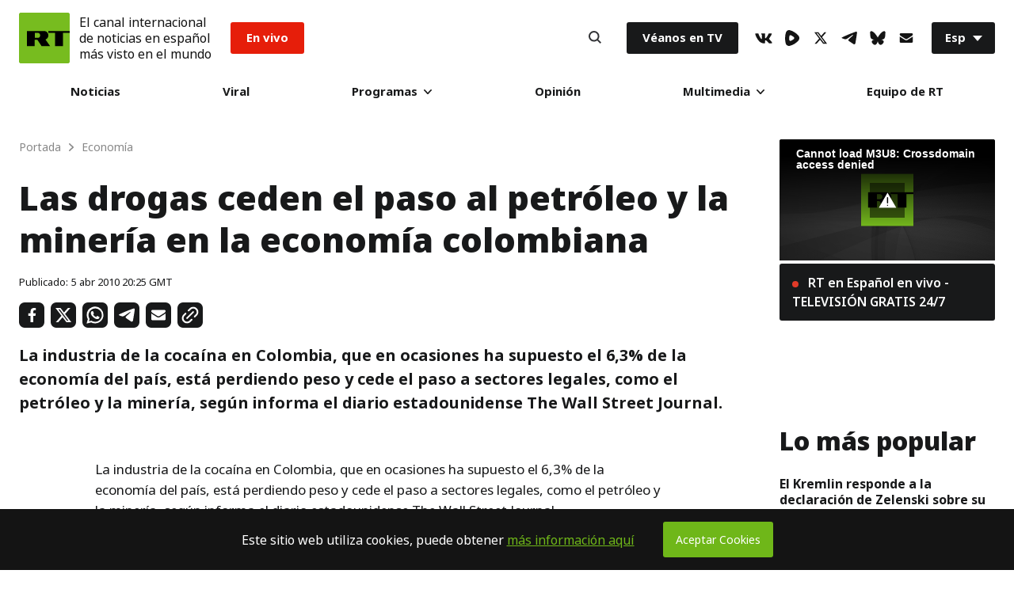

--- FILE ---
content_type: application/javascript; charset=utf-8
request_url: https://sf.esrt.site/static/build/js/React-ReadLine.64643169.chunk.js
body_size: 326
content:
(window.webpackJsonp=window.webpackJsonp||[]).push([[22],{125:function(t,e,n){},26:function(t,e,n){"use strict";n.r(e),n.d(e,"default",function(){return s});var o=n(2),r=n(3),i=n(45),c=n(43),u=n(44),l=n(0),f=n.n(l),s=(n(125),function(t){function e(t){var n;Object(o.a)(this,e),(n=Object(i.a)(this,Object(c.a)(e).call(this,t))).handleScroll=function(){var t=n.textBlock?n.textBlock.getBoundingClientRect().bottom+window.pageYOffset:document.documentElement.offsetHeight;n.setState({lineWidths:window.pageYOffset/(t-window.innerHeight)*100})};var r=!!document.querySelector("[data-articleslisting]");return n.textBlock=r?document.querySelector(".ArticleView-root"):document.querySelector(".ArticleView-text"),n.state={lineWidths:0},n}return Object(u.a)(e,t),Object(r.a)(e,[{key:"componentDidMount",value:function(){var t=this.textBlock?this.textBlock.getBoundingClientRect().bottom+window.pageYOffset:document.documentElement.offsetHeight;this.setState({lineWidths:window.pageYOffset/(t-window.innerHeight)*100}),window.addEventListener("scroll",this.handleScroll,!1)}},{key:"componentWillUnmount",value:function(){window.removeEventListener("scroll",this.handleScroll,!1)}},{key:"render",value:function(){return f.a.createElement("div",{className:"ReadLine-root"},f.a.createElement("div",{className:"ReadLine-line",style:{width:this.state.lineWidths+"%"}}))}}]),e}(f.a.Component))},43:function(t,e,n){"use strict";function o(t){return(o=Object.setPrototypeOf?Object.getPrototypeOf:function(t){return t.__proto__||Object.getPrototypeOf(t)})(t)}n.d(e,"a",function(){return o})},44:function(t,e,n){"use strict";function o(t,e){return(o=Object.setPrototypeOf||function(t,e){return t.__proto__=e,t})(t,e)}function r(t,e){if("function"!==typeof e&&null!==e)throw new TypeError("Super expression must either be null or a function");t.prototype=Object.create(e&&e.prototype,{constructor:{value:t,writable:!0,configurable:!0}}),e&&o(t,e)}n.d(e,"a",function(){return r})},45:function(t,e,n){"use strict";function o(t){return(o="function"===typeof Symbol&&"symbol"===typeof Symbol.iterator?function(t){return typeof t}:function(t){return t&&"function"===typeof Symbol&&t.constructor===Symbol&&t!==Symbol.prototype?"symbol":typeof t})(t)}function r(t){return(r="function"===typeof Symbol&&"symbol"===o(Symbol.iterator)?function(t){return o(t)}:function(t){return t&&"function"===typeof Symbol&&t.constructor===Symbol&&t!==Symbol.prototype?"symbol":o(t)})(t)}var i=n(46);function c(t,e){return!e||"object"!==r(e)&&"function"!==typeof e?Object(i.a)(t):e}n.d(e,"a",function(){return c})},46:function(t,e,n){"use strict";function o(t){if(void 0===t)throw new ReferenceError("this hasn't been initialised - super() hasn't been called");return t}n.d(e,"a",function(){return o})}}]);